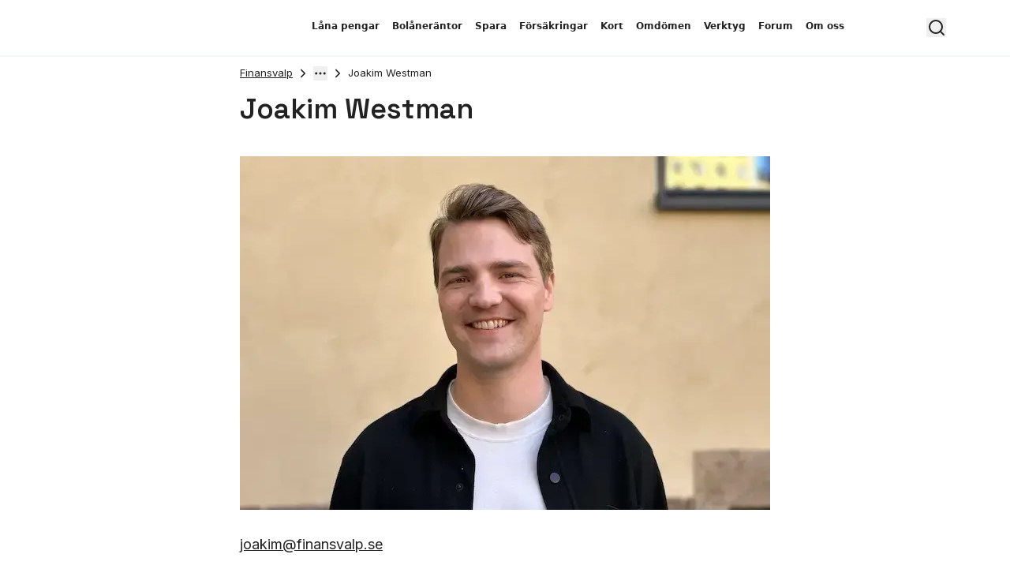

--- FILE ---
content_type: image/svg+xml
request_url: https://finansvalp.se/_next/static/media/quote.4747422a.svg
body_size: 424
content:
<svg width="41" height="32" viewBox="0 0 41 32" fill="none" xmlns="http://www.w3.org/2000/svg">
<path d="M19.0085 0.72727V9.42045C19.0085 11.9205 18.5256 14.5199 17.5597 17.2188C16.6222 19.8892 15.3295 22.446 13.6818 24.8892C12.0341 27.304 10.1591 29.3778 8.05682 31.1108L0.897727 26.4659C2.46023 24.108 3.82386 21.5653 4.98864 18.8381C6.15341 16.0824 6.7358 12.9716 6.7358 9.50568V0.72727H19.0085ZM40.5284 0.72727V9.42045C40.5284 11.9205 40.0455 14.5199 39.0795 17.2188C38.142 19.8892 36.8494 22.446 35.2017 24.8892C33.554 27.304 31.6932 29.3778 29.6193 31.1108L22.4602 26.4659C23.9943 24.108 25.3438 21.5653 26.5085 18.8381C27.6733 16.0824 28.2557 12.9716 28.2557 9.50568V0.72727H40.5284Z" fill="#35DA9D"/>
</svg>
